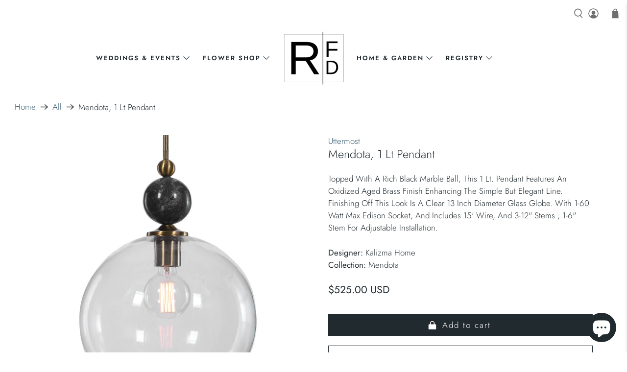

--- FILE ---
content_type: text/javascript
request_url: https://rfdny.com/cdn/shop/t/43/assets/product_form_dt.js?v=135550340254284604681715344222
body_size: -539
content:
var a=document.getElementById("container_ubication");a.addEventListener("click",changeText);function changeText(){document.getElementById("container_ubication_hidden").style.display==="none"?document.getElementById("container_ubication_hidden").style.display="block":document.getElementById("container_ubication_hidden").style.display==="block"&&(document.getElementById("container_ubication_hidden").style.display="none")}
//# sourceMappingURL=/cdn/shop/t/43/assets/product_form_dt.js.map?v=135550340254284604681715344222
